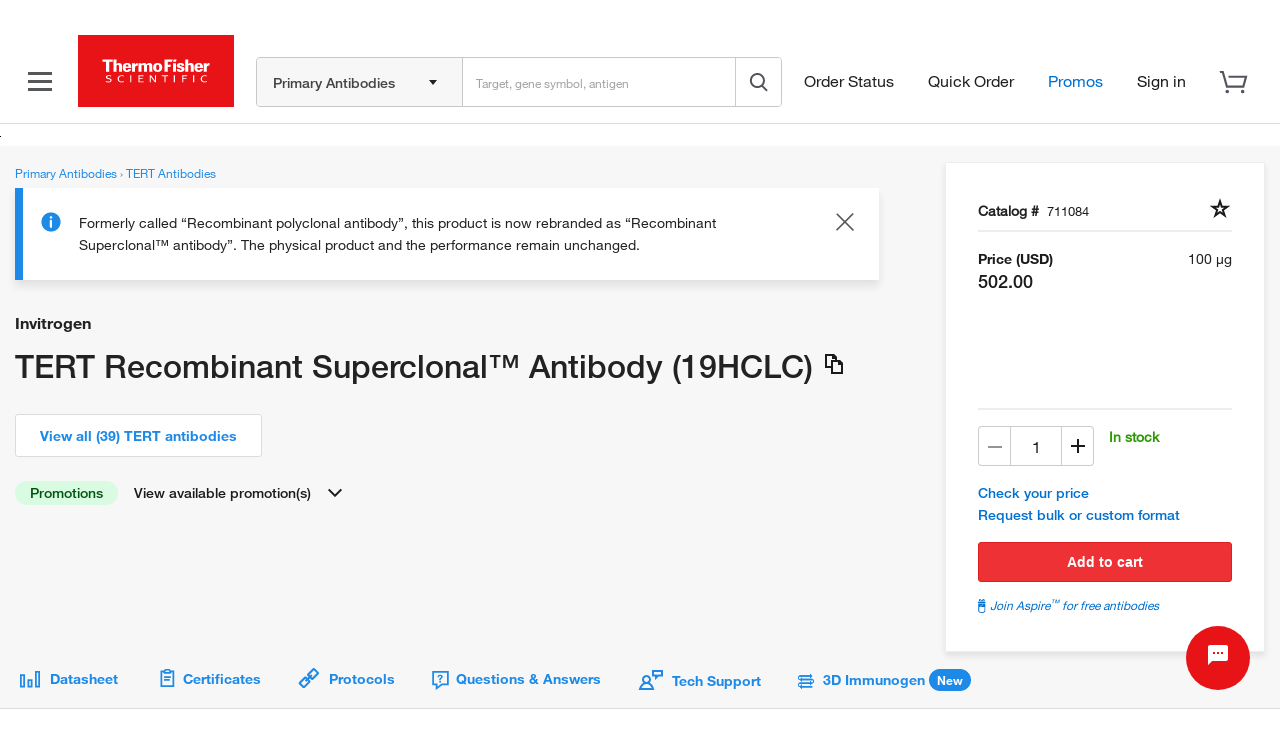

--- FILE ---
content_type: image/svg+xml
request_url: https://www.thermofisher.com/order/genome-database/assets/img/x_close.svg
body_size: -308
content:
<?xml version="1.0" encoding="UTF-8"?>
<svg width="18px" height="18px" viewBox="0 0 18 18" version="1.1" xmlns="http://www.w3.org/2000/svg" xmlns:xlink="http://www.w3.org/1999/xlink">
    <!-- Generator: Sketch 52 (66869) - http://www.bohemiancoding.com/sketch -->
    <title>flowcytometryicons_grey x</title>
    <desc>Created with Sketch.</desc>
    <g id="Current-PDP" stroke="none" stroke-width="1" fill="none" fill-rule="evenodd">
        <g id="1200-02-AB-DisclaimerModal" transform="translate(-1000.000000, -259.000000)" fill="#555759">
            <g id="flowcytometryicons_grey-x" transform="translate(1000.000000, 259.000000)">
                <polygon id="Close-mono" points="16.6986158 0 9.00049633 7.69811945 1.30138422 0 0 1.30138422 7.69811945 9.00049633 0 16.6986158 1.30138422 18 9.00049633 10.3018805 16.6986158 18 18 16.6986158 10.3018805 9.00049633 18 1.30138422"></polygon>
            </g>
        </g>
    </g>
</svg>